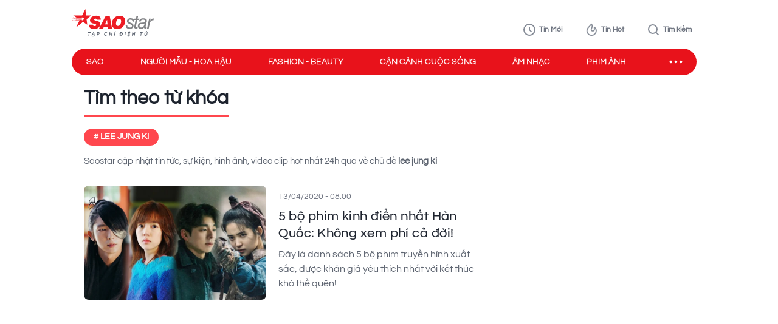

--- FILE ---
content_type: text/html; charset=utf-8
request_url: https://www.google.com/recaptcha/api2/aframe
body_size: 267
content:
<!DOCTYPE HTML><html><head><meta http-equiv="content-type" content="text/html; charset=UTF-8"></head><body><script nonce="hmqJtHf_4t3S2fa6_sfR0g">/** Anti-fraud and anti-abuse applications only. See google.com/recaptcha */ try{var clients={'sodar':'https://pagead2.googlesyndication.com/pagead/sodar?'};window.addEventListener("message",function(a){try{if(a.source===window.parent){var b=JSON.parse(a.data);var c=clients[b['id']];if(c){var d=document.createElement('img');d.src=c+b['params']+'&rc='+(localStorage.getItem("rc::a")?sessionStorage.getItem("rc::b"):"");window.document.body.appendChild(d);sessionStorage.setItem("rc::e",parseInt(sessionStorage.getItem("rc::e")||0)+1);localStorage.setItem("rc::h",'1763055218359');}}}catch(b){}});window.parent.postMessage("_grecaptcha_ready", "*");}catch(b){}</script></body></html>

--- FILE ---
content_type: text/css
request_url: https://statics-pc.saostar.vn/_astro/category-page.B4-KToj7.css
body_size: 1603
content:
.page-tag-title span{font-size:14px;line-height:1.4;color:#fff;display:inline-block;background:var(--brightRed);border-radius:999px;padding:4px 16px;font-weight:600;height:28px}.page-tag-key{font-size:32px;line-height:1.35;font-weight:600}.gap-10{gap:40px}.postCategory:before{content:"";width:1px;height:100%;background:#f0f3f6;position:absolute;right:-19.5px;top:0}.list-post-category .postCategory:last-child:before{display:none}.pb-9{padding-bottom:36px}.mb-9{margin-bottom:36px}.thumb626{width:626px}.top-post-category .post-info .time{order:-1;margin-bottom:16px}.top-post-category .post-description{font-size:18px;line-height:24px;margin-top:16px}.top-post-category .heading{-webkit-line-clamp:3;font-weight:400}.listPost_one .post-info{display:flex;flex-direction:column}.listPost_one .post-info .time{order:-1;margin-bottom:8px}.box-home-hot{-webkit-text-stroke-width:.3px}.box-home-hot .article-pic{box-shadow:-4px 0 4px #00000040}.box-home-hot .article-pic:before{content:"";display:block;position:absolute;width:100%;height:100%;top:0;left:0;background:linear-gradient(179.91deg,#fff0 38.42%,#d9181f99 99.92%);z-index:10;border-radius:8px}.box-home-hot .post-info{margin-top:16px;margin-left:-57px}.box-home-hot .card{border-color:var(--neutral800);padding-left:56px}.box-home-hot .heading{font-weight:400}.homeHotNews:after{content:"";position:absolute;height:140px;left:0;top:0;z-index:-1;background-position:center;background-size:cover;background-repeat:no-repeat}.homeHotNewsList{-webkit-font-smoothing:auto}.lh-1_25{line-height:1.25}.wk-lc-2{-webkit-line-clamp:2}.homeHotNews:nth-child(1):after{width:65px;background-image:var(--iconOne)}.homeHotNews:nth-child(2):after{width:112px;background-image:var(--iconTwo)}.homeHotNews:nth-child(3):after{width:112px;background-image:var(--iconThree)}#category-tinhot .skeleton-img{margin-bottom:12px}.text-stroke-thin{-webkit-text-stroke:.5px}.animated-arrow{display:inline-block;color:#6f7581;font-size:16px;text-decoration:none;position:relative;transition:all .2s}.the-arrow{width:24px;transition:all .2s}.the-arrow.-left{position:absolute;top:50%;left:0}.the-arrow.-left>.shaft{width:0;background-color:#6f7581}.the-arrow>.shaft{background-color:#6f7581;display:block;height:1px;position:relative;transition:all .2s;transition-delay:0;will-change:transform}.the-arrow.-left>.shaft:before{transform:rotate(0)}.the-arrow.-left>.shaft:before,.the-arrow.-left>.shaft:after{width:0;background-color:#6f7581}.the-arrow>.shaft:before{transform-origin:top right}.the-arrow>.shaft:after{transform-origin:bottom right}.the-arrow>.shaft:before,.the-arrow>.shaft:after{background-color:#6f7581;content:"";display:block;height:1px;position:absolute;top:0;right:0;transition:all .2s}.the-arrow.-left>.shaft:after{transform:rotate(0)}.animated-arrow>.main-arrow{display:flex;align-items:center;transition:all .2s}.animated-arrow>.main-arrow>.main-arrow-text{margin:0 12px 0 0;line-height:1}.animated-arrow>.main-arrow>.the-arrow{position:relative}.the-arrow.-right>.shaft{width:24px;transition-delay:.2s}.the-arrow.-right>.shaft:before{transform:rotate(40deg)}.the-arrow.-right>.shaft:before,.the-arrow.-right>.shaft:after{width:8px;transition-delay:.3s;transition:all .5s}.the-arrow.-right>.shaft:after{transform:rotate(-40deg)}.animated-arrow:hover>.the-arrow.-left>.shaft{width:24px;transition-delay:.1s;background-color:#6f7581}.animated-arrow:hover>.the-arrow.-left>.shaft:before{transform:rotate(40deg)}.animated-arrow:hover>.the-arrow.-left>.shaft:before,.animated-arrow:hover>.the-arrow.-left>.shaft:after{width:8px;transition-delay:.1s;background-color:#6f7581}.animated-arrow:hover>.the-arrow.-left>.shaft:after{transform:rotate(-40deg)}.animated-arrow:hover>.main-arrow{transform:translate(36px)}.animated-arrow:hover>.main-arrow>.the-arrow.-right>.shaft{width:0;transform:translate(200%);transition-delay:0}.animated-arrow:hover>.main-arrow>.the-arrow.-right>.shaft:before{transform:rotate(0)}.animated-arrow:hover>.main-arrow>.the-arrow.-right>.shaft:before,.animated-arrow:hover>.main-arrow>.the-arrow.-right>.shaft:after{width:0;transition-delay:0;transition:all .1s}.animated-arrow:hover>.main-arrow>.the-arrow.-right>.shaft:after{transform:rotate(0)}.animated-arrow-reverse{margin-right:100px}.animated-arrow.animated-arrow-reverse>.main-arrow>.main-arrow-text{margin:0 0 0 12px!important}.animated-arrow.animated-arrow-reverse:hover>.main-arrow>.the-arrow.-right>.shaft{width:0px;transform:translate(0);transition-delay:.1s;background-color:#6f7581}.animated-arrow.animated-arrow-reverse:hover>.main-arrow>.the-arrow.-right>.shaft:before{transform:rotate(40deg)}.animated-arrow.animated-arrow-reverse:hover>.main-arrow>.the-arrow.-right>.shaft:before,.animated-arrow.animated-arrow-reverse:hover>.main-arrow>.the-arrow.-right>.shaft:after{width:0px;transition-delay:.1s}.animated-arrow.animated-arrow-reverse:hover>.main-arrow>.the-arrow.-right>.shaft:after{transform:rotate(-40deg)}.animated-arrow.animated-arrow-reverse:hover>.the-arrow.-left>.shaft{width:24px;transform:translate(-50%);transition-delay:.1s}.animated-arrow.animated-arrow-reverse:hover>.the-arrow.-left>.shaft:before,.animated-arrow.animated-arrow-reverse:hover>.the-arrow.-left>.shaft:after{width:8px;transition-delay:.1s}.animated-arrow.animated-arrow-reverse:hover>.main-arrow{transform:translate(-48px)}.animated-arrow.animated-arrow-reverse .the-arrow>.shaft:after{transform-origin:bottom left}.animated-arrow.animated-arrow-reverse .the-arrow>.shaft:before{transform-origin:top left}.animated-arrow.animated-arrow-reverse .the-arrow>.shaft:before,.animated-arrow.animated-arrow-reverse .the-arrow>.shaft:after{right:auto}.animated-arrow.animated-arrow-reverse .the-arrow.-left{right:0;left:auto}.h--80{height:80px}.list-post-category .card{cursor:pointer}.list-post-category .post-info{display:flex;flex-direction:column;padding:20px 32px 24px;border:1px solid #e0e0e0;border-top:0px;margin-top:0!important;border-radius:0 0 8px 8px}.list-post-category .post-info .time{order:-1;line-height:1}.list-post-category .article-pic{border-radius:0}.hoverSeemore.card:hover .animated-arrow>.the-arrow.-left>.shaft{width:24px;transition-delay:.1s;background-color:#92979e}.hoverSeemore.card:hover .animated-arrow>.the-arrow.-left>.shaft:before{transform:rotate(40deg)}.hoverSeemore.card:hover .animated-arrow>.the-arrow.-left>.shaft:before,.hoverSeemore.card:hover .animated-arrow>.the-arrow.-left>.shaft:after{width:8px;transition-delay:.1s;background-color:#92979e}.hoverSeemore.card:hover .animated-arrow>.the-arrow.-left>.shaft:after{transform:rotate(-40deg)}.hoverSeemore.card:hover .animated-arrow>.main-arrow{transform:translate(36px)}.hoverSeemore.card:hover .animated-arrow>.main-arrow>.the-arrow.-right>.shaft{width:0;transform:translate(200%);transition-delay:0}.hoverSeemore.card:hover .animated-arrow>.main-arrow>.the-arrow.-right>.shaft:before{transform:rotate(0)}.hoverSeemore.card:hover .animated-arrow>.main-arrow>.the-arrow.-right>.shaft:before,.hoverSeemore.card:hover .animated-arrow>.main-arrow>.the-arrow.-right>.shaft:after{width:0;transition-delay:0;transition:all .1s}.hoverSeemore.card:hover .animated-arrow>.main-arrow>.the-arrow.-right>.shaft:after{transform:rotate(0)}.hoverSeemore.card{cursor:pointer}.top-post-category .heading{-webkit-text-stroke:1px;letter-spacing:.01em;line-height:1.25}.mb-15{margin-bottom:60px}.pb-15{padding-bottom:60px}.top-post-category .animated-arrow{margin-top:24px}


--- FILE ---
content_type: text/css
request_url: https://statics-pc.saostar.vn/_astro/custom.B2BZMKks.css
body_size: 11236
content:
body{color:var(--mainDark);font-size:14px;-webkit-font-smoothing:antialiased}.default-page-width{width:1180px;padding-left:20px;padding-right:20px}.default-page-width-offset{width:1140px;padding-left:20px;padding-right:20px}.podcast-container-width{width:1000px}.container{width:1350px;padding:0 25px}.default-page-width-1140{width:1140px}.default-page-width-1110{width:1110px}.default-page-width-header{width:1180px}section:not(.none-side-spacing){margin-left:20px;margin-right:20px}.card-heading-type1{cursor:pointer;font-weight:600;font-size:14px;line-height:1.4}.button-special{background:linear-gradient(84.86deg,#ff5454 -6.36%,#fed938 85.68%)}.button-special:hover{background:linear-gradient(84.86deg,#ff7d1f -6.36%,#e30912 85.68%)}.left-section-side{width:calc(100% - 330px);margin-right:30px}.mr--28{margin-right:30px}.thumb298{width:298px}.thumb250{width:250px}.thumb200{width:200px}.thumb80{width:80px}#top-posts article{margin-right:32px}#top-posts article:last-child{margin-right:0}#top-posts article .post-info{margin-top:16px}.sub-top-posts article{flex:1;margin-right:16px}.sub-top-posts article:last-child{margin-right:0}.listPost_one article .post-info{margin-left:20px}.listPost_one .aspect-hori{align-self:flex-start}.top-post-right article:first-child{margin-bottom:32px}.listpost_two article{margin-right:20px}.listpost_two article:last-child{margin-right:0}.listVideo_short article{margin-right:20px}.listVideo_short article:last-child{margin-right:0}.podcast-header{display:flex;width:100%;justify-content:center}.back-home{top:50%;transform:translateY(-50%)}.podcast-page{line-height:1.35}.page-header{background:linear-gradient(0deg,#ffffff8a,#ffffff8a),linear-gradient(180deg,#341d650a,#1023d303),radial-gradient(94.51% 124.88% at 94.32% 94.43%,#6fe5ffc7 0,#80d9ffc7 46.52%,#41c6ff00),linear-gradient(20.49deg,#f38b99 -1.57%,#ffcbcd 75.94%);padding:48px 30px;min-height:431px}.page-header .page-header-des{font-size:14px;padding-right:50px}.page-header .page-header-title{font-size:14px;font-weight:600}.header-listen-list{display:flex}.header-listen-list img{margin-right:8px}.listPost_five{flex-direction:unset!important;flex-wrap:wrap;justify-content:space-between}.listPost_five .card{width:48%}.listPost_five .card:hover .icon-headphones{background-color:#eb0008}.listPost_five .card:hover .icon-headphones img{filter:brightness(0) invert(1)}.listPost_five .post-info{margin-left:15px;display:flex;flex-direction:column;width:100%}.listPost_five .category-url{order:0;margin-bottom:0!important}.listPost_five .time{order:0;font-size:12px;line-height:24px;margin-top:0}.listPost_five .heading{order:1}.listPost_five .article-pic:after{padding-top:100%!important}.icon-headphones{width:36px;height:36px;border-radius:999px}.secListPod{padding-bottom:25px;margin-bottom:20px}.secListPodCate .sec-title{text-transform:uppercase;font-weight:600;font-size:24px;margin-bottom:25px}.btnLoadMore{font-size:20px;padding:16px;cursor:pointer;min-width:220px;border:unset;background-color:#e8121b;color:#fff;outline:unset;border-radius:999px;margin-left:auto;margin-right:auto;display:block}.btnLoadMore:hover{background-color:#1d232e;color:#fff;transition:all .5s;box-shadow:0 1px 3px #0000001a,0 1px 2px -1px #0000001a}.podcast-header-shadow{box-shadow:0 .125rem .25rem #00000013!important}.listPost_one .thumbnails-1x1-stream-desktop .videoCube.thumbnail_start .thumbBlock_holder{width:250px!important}@media screen and (max-device-width: 1366px){.thumb262,.card-262,.thumb272,.thumb298{width:200px!important}.thumb278{width:unset!important}.thumb360{width:100%!important}.default-page-width-offset{width:calc(100% - 40px)}#sub-nav-extends{width:calc(100% - 82px)}.mr--28{margin-right:28px}.editor-type-normal .marquee span{width:calc(50% + -0px)!important;margin-right:20px}.scrollbar-small::-webkit-scrollbar-track{margin:0 320px!important}}@media only screen and (min-width: 1200px) and (max-width: 1366px){.box-dungbolo{min-height:350px!important}}@media screen and (max-width: 1025px){.box-dungbolo{min-height:320px!important}}@media (max-width: 1200px){.default-page-width{width:calc(100% - 40px)}.default-page-width-header{width:100%}.w--1110{width:calc(100% - 82px)!important;flex-wrap:nowrap!important}}@media only screen and (min-device-width: 600px) and (max-device-width: 1023px) and (orientation: portrait){.breadcrumb{margin:16px 0!important;padding:0 20px}.default-header{padding-right:0;padding-left:0}.default-header .tags-header{overflow-x:scroll;margin-left:8px!important}.tags-header a,.tags-header img{flex-shrink:0}.default-header>div>a:nth-child(2){margin-left:10px;margin-right:10px}.block-category{grid-template-columns:repeat(1,minmax(0,1fr))!important}.thumb300{width:200px}.block-category .block-category-item{padding-top:20px;padding-bottom:24px}.block-category .block-category-item:first-child{padding-top:0!important}.block-category .divided-line{display:none}.sticky-nav .main-nav{border-radius:0!important}.box-dungbolo{min-height:350px!important}.block-category-item{border-bottom:4px solid rgb(229,231,235);padding-bottom:20px;width:100%}.block-category-item:last-child{border-bottom:none}.block-category-item .skeleton-post:first-child .skeleton-img{margin-bottom:20px}.default-page-width-offset,.default-page-width-1110{width:100%}.thumb650,.thumb780{width:100%!important}.thumb900{width:400px!important}}@media (max-width: 768px){.w--1110{flex-wrap:wrap!important;justify-content:space-between!important;row-gap:12px;margin:0!important}.dialog_search .wraper-modal{width:80%!important;padding:0 20px}.thumb278,.editor-type-special .art-footer,.editor-type-special .art-tag{width:100%!important}.editor-type-special .art-content,.editor-type-special .art-content p,.editor-type-special .art-content figure.media,.editor-type-special .art-content figure.image-style-side,.image:not(.image-style-side):not(.image-style-align-right):not(.image-style-align-left){width:100%!important}.editor-type-special .art-content p{padding:0 10px}.editor-type-mini .art-author,.editor-type-mini .art-sapo,.editor-type-mini .art-copy,.editor-type-mini .art-tag,.editor-type-mini .divided{width:100%!important}}.md-overflow-x-scroll{overflow-x:scroll}@media (min-width: 1200px){footer{padding:0 20px}}@media only screen and (min-device-width: 600px) and (max-device-width: 1023px) and (orientation: portrait){.sticky-nav #subNav>#sub-nav-extends{width:100%}#sub-nav-extends{margin:0!important}#sub-nav-extends ul{gap:15px!important}.sticky-nav #subNav>#sub-nav-extends a span{white-space:wrap}.sticky-nav{width:100%!important;padding:0!important;margin:0!important}.sticky-nav .default-page-width{width:100%!important;padding:0!important}.sticky-nav .default-page-width .rounded-full{border-radius:0!important;gap:8px!important}html{width:100%!important}.nav-sticky__item,.nav-sticky__item_box{min-width:unset;width:calc((100% - 30px) / 3)}.nav-sticky__item_contact{flex-wrap:wrap;min-width:unset;width:calc((100% - 30px) / 3)}.nav-sticky__item_contact .nav-sticky__item_title{width:100%}.md-overflow-x-scroll{overflow:scroll!important;margin-right:10px}#top-posts{flex-wrap:wrap}.sub-top-posts{flex-wrap:wrap!important}.sub-top-posts article{flex-basis:45%!important}.side-ad-300,.w--300{display:none}.left-section-side{width:100%!important}}img.lazy:not([src]){visibility:hidden}footer{background:#1d232e;border-top:4px solid #ED1C24;margin-top:40px;width:100%;color:#fff;min-height:318px;padding:20px 16px}.footer-content{margin:40px auto 0;display:flex;justify-content:space-between;border-bottom:1px solid #A7B0C0;padding-bottom:16px}.footer-center{margin:16px auto 0;padding-bottom:16px;display:flex;flex-wrap:wrap;justify-content:space-between}.footer-icon{display:flex;align-items:center}.footer-left{width:30%}.footer-right{flex:1;margin-left:40px}.footer-group{padding-top:20px;padding-bottom:20px;border-top:1px solid #A7B0C0;border-bottom:1px solid #A7B0C0}.footer-navlist{display:grid;grid-template-columns:repeat(4,minmax(0,1fr))}.footer-navlist a{font-size:14px;line-height:1.5;margin-bottom:24px}.footer-navlist a:hover{color:var(--mainRed)}.footer-center-left{width:30%}.footer-center-right{flex:1;display:grid;grid-template-columns:repeat(3,minmax(0,1fr));margin-left:40px}.tag-item{font-size:10px;line-height:1.7;padding:0 8px;border-radius:999px;text-transform:uppercase;border:1px solid #D4D7DE}.tag-item:hover{background:#ed1c24;color:#fff;border:1px solid #ED1C24}.tag-item .color-red{color:#ed1c24}.tag-item:hover .color-red{color:#fff}body{color:#1d232e;font-family:Questrial}.flex-column{display:flex;flex-direction:column}.flex-roww{display:flex;flex-direction:row}.flex-center{display:flex;justify-content:center;align-items:center}.justify-start{justify-content:flex-start}.heading{display:-webkit-box!important;text-overflow:ellipsis;font-weight:400;cursor:pointer;overflow:hidden;display:-webkit-box;-webkit-box-orient:vertical;-webkit-line-clamp:3;line-height:1.3;-webkit-text-stroke:.2px;letter-spacing:.02em}.heading:hover{color:#ed1c24}.sticky-nav{position:sticky;z-index:100;margin:0 auto;height:44px}.sticky-nav .main-nav{display:flex;justify-content:space-between;align-items:center;padding-left:24px;background:#e8121b;border-radius:999px;position:relative;z-index:100}.sticky-nav .navItem-bars{color:#fff;cursor:pointer;padding-right:20px}.sticky-nav.sticky-active{background-color:#fff!important;border-bottom:1px solid #E8EBF1;height:55px;top:0;box-shadow:0 1px 2px #0000000d}.sticky-nav.sticky-active .nav-list a:hover{color:var(--mainRed)}.mx-6{margin-left:24px;margin-right:24px}.sticky-nav.sticky-active .main-nav{background:#fff!important;padding-left:0;position:relative;z-index:100;height:100%}.sticky-nav.sticky-active .navItem-bars{padding-right:0}.sticky-nav .nav-list{display:flex;align-items:center;width:100%;color:#fff;font-size:14px;line-height:1.4;text-transform:uppercase;height:44px;margin-right:12px}.sticky-active .menu-logo{margin-right:26px}.sticky-active .navItem-bars{padding-top:3px}.sticky-nav.sticky-active .nav-list a.active{color:var(--mainRed)}.sticky-nav.sticky-active .nav-list a{margin-right:44px;padding-top:5px;color:var(--brightDark)}.sticky-nav .nav-list a{position:relative;line-height:1.4;-webkit-text-stroke:.3px;margin-right:60px;white-space:nowrap;font-family:Questrial,Adjusted Arial Fallback;font-size:14px}.nav-sticky__item{margin-bottom:40px;min-width:25%;padding-right:24px;display:flex;justify-content:start!important;-webkit-text-stroke:.3px}.nav-sticky__item_title{white-space:nowrap;font-size:14px;line-height:1;color:#4a4e56;font-weight:400;letter-spacing:-.01em}.nav-sticky__item_title:hover{color:var(--mainRed)}.sticky-nav label[for=toggleNavSubInp]{cursor:pointer}.sticky-nav #subNav,.sticky-nav #toggleNavSubInp,.sticky-nav #closeSubNav{display:none}.sticky-active.sticky-nav:has(#toggleNavSubInp:checked) #subNav{margin-top:0;padding-top:0}.sticky-nav:has(#toggleNavSubInp:checked) #subNav{display:block;padding-bottom:0!important;padding-top:20px;background-color:#fff;margin-top:-22px;border:1px solid #e4e6ed;border-bottom-left-radius:16px;border-bottom-right-radius:16px;backdrop-filter:blur(64px);box-shadow:0 4px 8px #00000026}.sticky-nav:has(#toggleNavSubInp:checked) #closeSubNav{display:block}.sticky-nav:has(#toggleNavSubInp:checked) #openSubNav{display:none}.sticky-active .cate-name{color:#5d6470!important}.sticky-active .cate-name:hover,.sticky-active .active .cate-name{color:var(--mainRed)!important}.sticky-nav #icon-sao-nav{visibility:hidden;width:0px;height:38px;transition:width .1s linear}.sticky-nav #icon-sao-nav img{width:0px;height:38px}.sticky-nav.sticky-active #icon-sao-nav{visibility:visible;width:113px;transition:width .1s linear;flex-shrink:0}.sticky-nav.sticky-active #icon-sao-nav img{width:113px;height:38px;transition:width .1s linear}.sticky-nav #subNav #sub-nav-extends{padding-top:36px;margin:0 auto}.sticky-active .icon-home{display:none!important}.sticky-active #subNav:before{visibility:hidden}.sticky-active .icon-ellips path:not(:first-child){stroke:#5d6470}.sticky-active .icon-x path:not(:first-child){stroke:#5d6470}.nav-sticky__item_box{justify-content:start;min-width:24%}.w--1110{width:1110px}.hide-scrollbar::-webkit-scrollbar{display:none}.hide-scrollbar{scrollbar-width:none;-ms-overflow-style:none}.top-posts{display:flex;flex:1;padding-bottom:20px;position:relative;margin-right:28px}.top-posts>article{width:65.7%;margin-right:24px}.top-posts>div{width:calc(34.3% - 1.5rem)}.box-dungbolo{min-height:380px;border-color:var(--mainRed);border-top-width:10px;border-radius:0 0 16px 16px}.thumb276{width:276px}.thumb272{width:272px}.thumb262{width:262px}.thumb260{width:260px}.thumb278{width:278px}.thumb230{width:230px}.thumb150{width:150px}.thumb125{width:125px}.thumb142{width:142px}.thumb226{width:226px}.thumb348{width:348px}.thumb360{width:360px}.thumb784{width:784px}.thumb160{width:160px}.thumb300{width:300px}.thumb368{width:368px}.card-262{width:262px}.card-348{width:348px}.thumbnail-65{width:65%}.card-20{width:20%}.thumb110{width:110px}.thumb216{width:216px}.aspect-hori,.aspect-verti{height:auto;position:relative}.aspect-hori:after{content:"";display:block;padding-top:62.5%}.aspect-verti:after{content:"";display:block;padding-top:160%}.aspect-verti picture,.aspect-hori picture{display:inline-block;width:100%;height:100%;position:absolute;top:0;left:0}.aspect-verti picture img,.aspect-hori picture img{width:100%;height:100%!important;object-fit:cover}.post-description{line-height:1.5;color:#5d6470;margin-top:8px;font-size:16px}.time{color:#6f7481;margin-top:8px;display:inline-block}.iconPlay{position:absolute;bottom:8px;left:8px;z-index:10}.iconPlay:before{content:"";display:block;width:30px;height:30px;background-size:cover}.article-pic{position:relative;border-radius:8px;flex-shrink:0;display:block}.category-url{font-weight:400;color:#5d6470;margin-bottom:8px;margin-top:8px;padding-right:8px;display:inline-block;font-family:Questrial}.auto-rows-290{grid-auto-rows:290px}.category-url:hover{color:#ed1c24}.border-mainRed{border-color:var(--mainRed)}.min-w-25{min-width:25%}.btnWatchMore{display:flex;justify-content:center;align-items:center;font-weight:600;background-color:#fff;height:40px;padding:10px 16px;flex-direction:row-reverse;border-radius:4px}.btnWatchMore:hover{background-color:#ff474e;color:#fff}.btnWatchMore:hover svg path{stroke:#fff}.h--36{height:36px}.side-ad-300,.side--300{width:300px}.h--44{height:44px}.h--40{height:40px}@media screen and (max-width: 1024px){.thumb260{width:unset!important}#box-focus-new{margin-left:auto!important;margin-right:auto!important}.dialog-listTags{flex-direction:column;align-items:center}.dialog-listTags .contact-us{margin:0 auto}.dialog_search .trending-modal-tags{justify-content:center}.editor-type-normal #data-homes-saotv{min-height:370px}.nav-sticky__item_contact{width:25%}.thumb900{width:540px!important}}@media (max-width: 1023px){.h--40{height:unset;min-height:40px}}@media (max-width: 768px){.gap-md-10{gap:10px}}.breadcrumb-icon{width:30px;height:30px}.absolute-x-center{position:absolute;left:50%;transform:translate(-50%)}.dialog_search{width:100%;height:100vh;position:fixed;inset:0;background:#fff;z-index:-1;opacity:0;visibility:hidden;display:none}.dialog_search.active{opacity:1;visibility:visible;z-index:1000;display:block}.dialog_search .wraper-modal{margin:0 auto;display:flex;align-items:center;justify-content:center;flex-direction:column;width:calc(60% + 34px);height:100%}.dialog_search #search-input{width:100%;font-size:24px;line-height:1.35;margin-top:35px;padding-bottom:15px}.dialog_search #search-input:focus{outline:none}.dialog_search .btnCloseModal{display:none}.dialog_search .trending-modal-tags{display:flex;align-items:center;flex-wrap:wrap;row-gap:8px}.dialog-listTags{flex-wrap:wrap;row-gap:20px}.dialog_search .modal-trending-tag-item{font-size:12px;color:#737373;padding:5px 10px 4px;border-radius:999px;border:1px solid #92979e;margin-left:5px}.dialog_search .modal-trending-tag-item:hover{color:#fff;background-color:#e8121b}.dialog_search .contact-us{color:#1d232e;line-height:1.35}.dialog_search .logo-sao-search{margin-bottom:35px}.dialog_search .btnCloseModal{display:block!important;cursor:pointer;position:absolute;top:0;right:0}.dialog_search .btnCloseModal:hover svg path{fill:#e8121b}.tag-hover .color-red{color:#ed1c24}.tag-hover:hover .color-red{color:#fff}.breadcrumb-tag:hover{border-width:1px;border-style:solid}.marquee{height:30px;width:100%;overflow:hidden;box-sizing:border-box;position:relative}.marquee span{float:right;width:calc(50% - 20px);display:flex;justify-content:space-between;margin-right:20px}.editor-type-normal .marquee span{margin-right:54px;width:calc(50% - 54px)}.marquee--inner{display:block;width:200%;position:absolute;animation:marquee 5s linear infinite}.marquee--inner:hover{animation-play-state:paused}@keyframes marquee{0%{-moz-transform:translateX(-50%);-webkit-transform:translateX(-50%);transform:translate(-50%)}to{-moz-transform:translateX(0%);-webkit-transform:translateX(0%);transform:translate(0)}}.orb{width:120px;height:30px;background-size:contain;background-repeat:no-repeat;display:inline-block;float:right;transition:all .2s ease-out}.orb{background-image:url(/static/icons/logoSaoTvMarquee.svg)}.orb:hover{cursor:pointer}#box-focus-new .listPost article{transition:box-shadow .2s ease}#box-focus-new .listPost article:hover{box-shadow:0 2px 8px #52536980}#box-focus-new .btnFocusNew{display:flex;align-items:center;background-color:#fff;border-radius:6px}#box-focus-new .btnFocusNew:hover{background-color:#ff474e!important;color:#fff!important}#box-focus-new .btnFocusNew:hover svg path{stroke:#fff}#box-focus-new .listPost{display:flex;flex-wrap:wrap}#box-focus-new .listPost article{margin-right:20px;margin-bottom:20px}#box-focus-new .listPost article:nth-child(4n+4){margin-right:0}#box-focus-new .listPost article .post-info{margin-top:0}#box-focus-new .listPost a{z-index:10}#box-focus-new .listPost-item{width:calc((100% - 60px)/4);border-radius:10px;position:relative}#box-focus-new .listPost-item picture:after{content:"";width:100%;height:100%;position:absolute;top:0;left:0;border-radius:12px;background:linear-gradient(180deg,transparent 53%,rgba(0,0,0,.7) 93.5%)}#box-focus-new .posts-heading{position:absolute;bottom:16px;padding-left:12px;padding-right:12px;z-index:10;color:#fff}#box-focus-new .posts-heading:hover{color:var(--mainRed)}.btnCopy{border-radius:4px;padding:4px 8px;cursor:pointer;background:#e8ebf1}.btnCopy:hover{background:#5d6470!important}.btnCopy:hover svg path{stroke:#fff}.btnCopy:hover .btnCopy-text{color:#fff}.btnCopt-active .btnCopy{background:#5d6470!important}.btnCopt-active .btnCopy-text{color:#fff}.btnCopt-active{background:#5d6470!important;color:#fff}.btnCopt-active svg path{stroke:#fff}.pagination a:hover{font-weight:600}.pagination a:hover img{filter:brightness(0) saturate(100%) invert(37%) sepia(2%) saturate(3161%) hue-rotate(181deg) brightness(100%) contrast(88%)}#tin-moi-container .top-posts{display:flex;flex:1;padding-bottom:20px}#tin-moi-container .top-posts .left-top-posts{width:65.7%;margin-right:24px}#tin-moi-container .top-posts .left-top-posts article:first-child .post-info{position:relative;background:#fff;width:94%;left:50%;top:0;transform:translate(-50%,-30px);border-radius:12px;padding:24px 24px 12px;display:flex;flex-direction:column}#tin-moi-container .top-posts>.right-top-posts{display:flex;flex-direction:column;flex:1}#tin-hot-container .top-posts{display:flex;flex:1;padding-bottom:20px}#tin-hot-container .top-posts>article{width:65.7%}#tin-hot-container .top-posts>div{width:calc(34.3% - 1.5rem)}#tin-hot-container .top-posts .right-top-posts:before{content:"";position:absolute;width:1px;height:100%;background:#e0e0e0;top:0;right:-15px}#tin-hot-container .top-posts .right-top-posts article:first-child{position:relative}#tin-hot-container .top-posts .right-top-posts article:first-child:before{content:"";position:absolute;width:100%;height:1px;background:#e0e0e0;left:0;bottom:-16px}.article-header{position:sticky;top:-1px;background-color:#fff;z-index:20;height:60px;display:flex;align-items:center}.banner-articleMini:after{content:"";display:block;padding-top:40%}picture img{opacity:0}picture img{-webkit-transition:opacity .5s linear .2s;-moz-transition:opacity .5s linear .2s;-ms-transition:opacity .5s linear .2s;-o-transition:opacity .5s linear .2s;transition:opacity .5s linear .2s;opacity:1}#findByKey span{position:relative}#findByKey span:after{position:absolute;display:block;content:"";left:0;bottom:-15px;width:100%;height:4px;background-color:#ff474e}#video-page-container #list-video-post article{margin-right:32px;margin-bottom:16px;width:calc((100% - 96px)/4)}#video-page-container #list-video-post article:nth-child(4n+4){margin-right:0}#video-page-container .btnLoadMore{font-size:20px;font-weight:600;margin-top:20px;background-color:#e0e0e0;color:#1d232e;border-radius:10px;text-align:center;padding:20px;width:100%}#video-page-container .btnLoadMore:hover{background-color:#ff474e;color:#fff}.pageVideo_itemver{width:calc((100% - 80px)/5)}.swiper-container .post-special .post-info{padding-left:16px;padding-right:16px}.page-tag-title span{font-size:14px;line-height:1.4;color:#fff;display:inline-block;background:var(--brightRed);border-radius:999px;padding:4px 16px;font-weight:600;height:28px}.page-tag-key{font-size:32px;line-height:1.35;font-weight:600}#section-special{min-height:460px}.nav-sticky__item_box:not(.nav-sticky__item){padding-bottom:40px}.nav-sticky__item_contact{padding-bottom:40px}.border-dotted{border-style:dotted}.border-gray{border-color:#a7b0c0}.btnWatchMore img.active,.btnSocialIcon img.active{display:block}.btnWatchMore:hover img.active,.btnSocialIcon:hover img.active,.btnWatchMore img.hover,.btnSocialIcon img.hover{display:none}.btnWatchMore:hover img.hover,.btnSocialIcon:hover img.hover{display:block}@media screen and (max-width: 900px){.md-none{display:none}}.max-w-left{max-width:calc(100% - 328px);margin-right:28px}.thumb750{width:750px}@media screen and (max-width: 1023px){.max-w-left{max-width:100%!important}.template-1,.template-2,.category-template-3{gap:20px}.list-post-category-template{column-gap:20px;width:calc((100% - 20px)/2)}.category-template-4{gap:20px}.thumb262-category{width:100%!important}.thumb750{width:100%}.category-template-3 article:first-child:before{left:-10px!important}.category-template-3 article:first-child:after{right:-10px!important}}.react-player-container video{max-height:100%!important}#subNavList{min-height:172px;width:100%}#subNavList a{margin-bottom:24px;min-width:25%;justify-content:start!important;display:flex;align-items:center}#subNavList a:hover{color:var(--mainRed)}#subNavList span{white-space:nowrap;font-size:12px;line-height:1;line-height:15px;font-weight:600;text-transform:uppercase;color:#4a4e56}#subNavList span:hover{color:var(--mainRed)}.spin-loading{width:100%;height:100%;position:relative;display:flex;align-items:center;justify-content:center}.spin-loading span{width:40px;height:40px;transform:translate(-50%,-50%);z-index:1;border:5px solid rgba(0,0,0,.1);border-top:5px solid #ED1C24;border-radius:50%;animation:spin 1s linear infinite;display:block}@keyframes spin{0%{transform:rotate(0)}to{transform:rotate(360deg)}}.skeleton-post{width:100%}.block-category-item .skeleton-img{margin-right:20px}.block-category-item .skeleton-post .skeleton-img{margin-bottom:20px}.skeleton-img{position:relative}.skeleton-img:before{content:"";padding-bottom:62.5%;display:block}.skeleton-heading{height:18px;width:100%;margin-bottom:10px}.skeleton-category{height:14px;width:200px}.skeleton-special{display:flex}.skeleton-special .skeleton-post{width:calc((100% - 60px) / 3);margin-right:30px}.skeleton-special.skeleton-social{overflow:hidden;overflow-y:scroll}.skeleton-special.skeleton-social .skeleton-post{min-width:275px}.skeleton-special .skeleton-post:last-child{margin-right:0}.skeleton-special .skeleton-post .skeleton-img{margin-bottom:20px}#data-article-normal .skeleton-special .skeleton-post{width:calc((100% - 40px)/2);margin-right:20px}#art-related-posts .skeleton-special .skeleton-post{width:calc((100% - 20px)/2);margin-right:20px}#art-related-posts .skeleton-special .skeleton-post:last-child{margin-right:0}#data-article-normal .skeleton-special .skeleton-post:last-child{margin-right:0}#data-homes-social .skeleton-special{overflow-x:scroll;overflow:hidden}#data-homes-social .skeleton-special::-webkit-scrollbar{display:none}.bg-white{background-color:#fff}.skeleton-player .skeleton-img{width:100%}.skeleton-player .skeleton-img:after{content:"";padding-bottom:56.25%;display:block}.skeleton{position:relative;overflow:hidden;background:#eee;border-radius:5px;display:block}.skeleton:after{content:"";position:absolute;inset:0;transform:translate(-100%);background-image:linear-gradient(90deg,#ececec 8%,#f5f5f5 18%,#ececec 33%);animation:shine 2s infinite}.skeleton-focus{display:flex;flex-wrap:wrap}.skeleton-focus .skeleton-post{width:calc((100% - 60px)/4);margin-right:20px;margin-bottom:20px}.skeleton-focus .skeleton-post:nth-child(4n+4){margin-right:0}.skeleton-focus .skeleton-img{position:relative}.skeleton-focus .skeleton-img:before{content:"";display:block;padding-bottom:160%}@keyframes shine{to{transform:translate(100%)}}.w--800{width:800px}.thumb650{width:650px}.thumb900{width:900px}.heading.heading-bold{font-weight:700!important}.background-center{background-repeat:no-repeat;background-size:cover;background-position:center}@media screen and (max-width: 1280px){.container{width:100%;padding:0 16px}}.category_list{display:flex;flex-wrap:wrap;justify-content:space-between}.category_title{margin-bottom:36px;font-size:40px;line-height:50px;padding-bottom:8px;border-bottom:1px solid #5D6470}.category_item{margin-top:48px}.wcate-50{width:calc(50% - 12px)}.inline-block{display:inline-block}.template-1{display:grid;grid-template-columns:repeat(4,minmax(0,1fr));gap:26px}.template-1 article{position:relative}.template-1 article:before{content:"";position:absolute;width:1px;height:100%;top:0;right:-12.5px;background-color:#e0e0e0}.template-1 article:last-child:before{display:none}.template-2{display:grid;grid-template-columns:repeat(2,minmax(0,1fr));gap:26px}.template-2 article{position:relative}.template-2 article:before{content:"";position:absolute;top:0;right:-12.5px;width:1px;height:100%;background:#e0e0e0}.template-2.last article:last-child:before{display:none}.category-template-3 article:first-child{flex-basis:69.7%;display:flex;flex-direction:column-reverse;align-self:flex-start;position:relative}.category-template-3 article:nth-child(2){order:-1}.category-template-3 article:first-child:before{content:"";position:absolute;top:0;left:-16px;width:1px;height:100%;background:#e0e0e0}.category-template-3 article:first-child:after{content:"";position:absolute;top:0;right:-16px;width:1px;height:100%;background:#e0e0e0}.category-template-3 article{gap:0;flex-basis:27.4%}.category-template-3 article:first-child .post-info{padding-top:0;margin-bottom:16px}.category-template-3 article .post-info{padding-top:10px}.category-template-3 article:first-child .post-info .heading{font-weight:700;padding-right:0!important;line-height:1.3}.category-template-3 article:first-child .post-info .post-description{color:var(--neutral400)}.category-template-3 article:not(:first-child) .post-info .heading{font-size:20px;line-height:1.35}.category-template-4{gap:30px;position:relative}.category-template-4 .main-post{gap:0;width:calc((100% - 30px)/2);position:relative;align-self:flex-start;flex-shrink:0}.category-template-4 .main-post .post-info{position:relative;background:#fff;width:94%;left:50%;top:0;transform:translate(-50%,-30px);border-radius:12px;padding:24px;display:flex;flex-direction:column}.category-template-4 .main-post .post-info .post-description{overflow:hidden;display:-webkit-box;-webkit-box-orient:vertical;-webkit-line-clamp:3}.category-template-4 .main-post .post-info .post-group{order:1}.category-template-4 .main-post .post-info .heading{font-weight:700}.category-template-4 .list-post-category-template{column-gap:32px;row-gap:49px;width:calc((100% - 30px)/2);display:grid;grid-template-columns:repeat(2,1fr);position:relative}.category-template-4 .list-post-category-template article{gap:0;padding-top:0;padding-bottom:0;order:2;position:relative}.category-template-4 .list-post-category-template article:nth-child(1):after,.category-template-4 .list-post-category-template article:nth-child(2):after{content:"";width:100%;height:1px;background-color:#e0e0e0;position:absolute;bottom:-24.5px;left:0}.category-template-4 .list-post-category-template article .post-info{gap:0;padding-top:10px}.category-template-4 .list-post-category-template article .post-info .heading{font-size:16px;line-height:1.375}.category-template-4 .list-post-category-template:before{content:"";position:absolute;left:50%;top:0;transform:translate(-50%);width:1px;height:100%;background-color:#e0e0e0}.thumb262-category{width:262px}.top-post-banner .article-pic{align-self:flex-start}.category-template-4:before{content:"";position:absolute;width:1px;height:100%;background-color:#e0e0e0;top:0;left:50%;transform:translate(-50%)}.category-template-5{display:flex;gap:50px;position:relative}.category-template-5 article{flex:1}.category-template-5:before{content:"";position:absolute;width:1px;height:100%;background:#e0e0e0;top:0;left:50%;transform:translate(-50%)}.category-template-5 .post-info{display:flex;flex-direction:column}.category-template-5 .post-group{order:1}.category-template-5 .post-description{overflow:hidden;display:-webkit-box;-webkit-box-orient:vertical;-webkit-line-clamp:3}.scrollbar-small::-webkit-scrollbar{height:6px;background-color:transparent}.scrollbar-small::-webkit-scrollbar-track{background-color:#fff;margin:0 380px;border-radius:10px}.scrollbar-small::-webkit-scrollbar-thumb{background-color:#ff474e;border-radius:10px}.hidden{display:none!important}.box-swiper-noworking{display:grid;grid-template-columns:repeat(3,minmax(0,1fr));gap:20px}.bg-neutral-100{background:var(--neutral100)}.cursor-pointer{cursor:pointer}.text-\[\#5d6470\]{color:#5d6470}.skipad-btn{background-image:url("data:image/svg+xml,%3Csvg width='114' height='36' viewBox='0 0 114 36' fill='none' xmlns='http://www.w3.org/2000/svg'%3E%3Crect width='114' height='36' fill='%231D232E'/%3E%3Cpath d='M22.9728 15.9929H24.4543C24.4096 14.3622 22.9678 13.179 20.8997 13.179C18.8563 13.179 17.2903 14.3473 17.2903 16.1023C17.2903 17.5192 18.3045 18.3494 19.9401 18.7919L21.1433 19.12C22.232 19.4084 23.0722 19.7663 23.0722 20.6712C23.0722 21.6655 22.1227 22.3217 20.8151 22.3217C19.6319 22.3217 18.6475 21.7947 18.558 20.6861H17.0168C17.1163 22.5305 18.5431 23.669 20.8251 23.669C23.2164 23.669 24.5936 22.4112 24.5936 20.6861C24.5936 18.8516 22.9579 18.1406 21.6653 17.8224L20.671 17.5639C19.8755 17.3601 18.8166 16.9872 18.8215 16.0128C18.8215 15.1477 19.612 14.5064 20.8649 14.5064C22.0332 14.5064 22.8634 15.0533 22.9728 15.9929ZM26.03 23.5H27.5165V20.7905L28.2573 20.0497L30.8524 23.5H32.677L29.3759 19.1399L32.4682 15.8636H30.6884L27.6458 19.0952H27.5165V13.3182H26.03V23.5ZM33.543 23.5H35.0295V15.8636H33.543V23.5ZM34.2937 14.6854C34.8057 14.6854 35.2333 14.2876 35.2333 13.8004C35.2333 13.3132 34.8057 12.9105 34.2937 12.9105C33.7766 12.9105 33.354 13.3132 33.354 13.8004C33.354 14.2876 33.7766 14.6854 34.2937 14.6854ZM36.7493 26.3636H38.2358V22.3118H38.3253C38.5938 22.799 39.1406 23.6491 40.5327 23.6491C42.3821 23.6491 43.7244 22.1676 43.7244 19.6967C43.7244 17.2209 42.3622 15.7642 40.5178 15.7642C39.1009 15.7642 38.5888 16.6293 38.3253 17.1016H38.201V15.8636H36.7493V26.3636ZM38.206 19.6818C38.206 18.0859 38.902 17.027 40.1996 17.027C41.5469 17.027 42.223 18.1655 42.223 19.6818C42.223 21.2131 41.527 22.3814 40.1996 22.3814C38.9219 22.3814 38.206 21.2876 38.206 19.6818ZM49.5144 23.5L50.4491 20.8054H54.4263L55.356 23.5H56.9867L53.3226 13.3182H51.5478L47.8837 23.5H49.5144ZM50.8965 19.5128L52.3979 15.1676H52.4775L53.9789 19.5128H50.8965ZM60.7933 23.6491C62.1854 23.6491 62.7323 22.799 63.0007 22.3118H63.125V23.5H64.5767V13.3182H63.0902V17.1016H63.0007C62.7323 16.6293 62.2252 15.7642 60.8033 15.7642C58.9588 15.7642 57.6016 17.2209 57.6016 19.6967C57.6016 22.1676 58.9389 23.6491 60.7933 23.6491ZM61.1215 22.3814C59.7941 22.3814 59.103 21.2131 59.103 19.6818C59.103 18.1655 59.7791 17.027 61.1215 17.027C62.4191 17.027 63.1151 18.0859 63.1151 19.6818C63.1151 21.2876 62.4041 22.3814 61.1215 22.3814Z' fill='white'/%3E%3Cpath d='M78.5668 9.09871C78.9133 8.93219 79.3245 8.979 79.6247 9.21914L89.6247 17.2191C89.8619 17.4089 90 17.6962 90 18C90 18.3038 89.8619 18.5911 89.6247 18.7809L79.6247 26.7809C79.3245 27.021 78.9133 27.0678 78.5668 26.9013C78.2203 26.7348 78 26.3844 78 26V10C78 9.6156 78.2203 9.26523 78.5668 9.09871Z' fill='white'/%3E%3Cpath d='M94 10C94 9.44773 93.5523 9.00002 93 9.00002C92.4477 9.00002 92 9.44773 92 10V26C92 26.5523 92.4477 27 93 27C93.5523 27 94 26.5523 94 26V10Z' fill='white'/%3E%3C/svg%3E%0A");width:114px;opacity:.8;position:absolute;z-index:100;height:40px;right:0;bottom:25%;cursor:pointer}.skipad-btn:hover{opacity:1!important}.hoverRed:hover,.hoverRed:hover p{color:var(--foregroundRed)!important}.hoverRed:hover img{filter:brightness(0) saturate(100%) invert(16%) sepia(97%) saturate(4439%) hue-rotate(351deg) brightness(91%) contrast(101%)}.tags-header{flex:1;margin-right:auto;align-self:flex-end;margin-left:50px;display:flex}.tags-header>img{align-self:center;margin-bottom:8px}.breadcrumb{flex-wrap:unset;overflow-x:hidden}.breadcrumb .breadcumd{-ms-overflow-style:none;scrollbar-width:none;overflow-x:scroll;margin-left:20px}.breadcrumb:-webkit-scrollbar{display:none}.breadcrumb>a,.breadcrumb .breadcrumb-tag{flex-shrink:0}.breadcrumb-header{font-size:10px;line-height:1.7;margin-right:4px;padding:0 8px;border:1px solid #D4D7DE;border-radius:999px;text-transform:uppercase;display:inline-flex;margin-bottom:6px}.breadcrumb-header:hover{background:var(--mainRed);color:#fff;border:1px solid var(--mainRed)}.breadcrumb-tag{display:flex}.breadcrumb-header:before,.breadcrumb-tag:before{content:"#";display:block;color:var(--mainRed);margin-right:4px}.breadcrumb-header:hover:before,.breadcrumb-tag:hover:before{color:#fff!important}.mt-50{margin-top:50px}.icon-flag{transform:translateY(-8px)}.desLimitThree .post-description{overflow:hidden;display:-webkit-box;-webkit-box-orient:vertical;-webkit-line-clamp:3}.desLimitThree .post-info{display:flex;flex-direction:column}.desLimitThree .heading{margin-top:0!important;padding-left:0}.desLimitThree .article-pic{align-self:flex-start}#categorypage .time{margin-top:8px}#categorypage .heading,#tin-moi-container .heading,#tin-hot-container .heading{padding-right:0}.header-trending{display:flex}.header-trending img{width:16px;height:10px;margin-top:4px}.text-white{color:#fff}.font-stroke-thin{-webkit-text-stroke:.3px}.font-stroke-normal{-webkit-text-stroke:unset}@media screen and (max-width: 767px){.headerTop-mb{display:none!important}.mb-hidden{display:none}.tags-header,.header-right{align-self:flex-end}.menu-mb{margin-left:0!important;margin-right:0!important;padding-left:0;padding-right:0;width:100%}.sticky-nav .main-nav{padding-left:8px;border-radius:0;height:100%}.sticky-nav #icon-sao-nav{width:unset;visibility:visible}.sticky-nav.sticky-active .main-nav{padding:0 20px 0 8px!important}.sticky-nav #icon-sao-nav img{width:113px;filter:brightness(0) invert(1)}.sticky-nav.sticky-active #icon-sao-nav img{filter:unset}.page-skin-side{display:none}.home-page{padding-left:0!important;padding-right:0!important}section:not(.none-side-spacing){margin-right:0!important;margin-left:0!important}#top-posts{flex-wrap:wrap;margin-top:20px}.sub-top-posts{flex-wrap:wrap!important}.sub-top-posts article{width:calc((100% - 20px)/2);margin-right:20px;flex:unset!important}.sub-top-posts article:nth-child(2n){margin-right:0}.mb-flex-column{flex-direction:column}.left-section-side{width:100%;margin-right:0}.thumb250,.thumb300{width:100%}.listPost_one article .post-info{margin-left:0;margin-top:8px}.saoseries-logo>img{width:130px;height:18px}.sticky-nav .nav-list{display:none}.sticky-nav:has(#toggleNavSubInp:checked) #subNav{padding:0 16px;margin-top:0}#sub-nav-extends{width:100%}.sticky-nav #subNav #sub-nav-extends{padding-top:24px}#subNavList a,.nav-sticky__item_box{min-width:50%}.nav-sticky__item_contact{min-width:50%!important;padding-bottom:12px;flex-wrap:wrap}.nav-sticky__item_box:not(.nav-sticky__item){padding-bottom:12px}#categorypage{padding-left:0!important;padding-right:0!important;padding-top:24px}.list-post-category{gap:12px!important}.postCategory:before{display:none}.section-border{margin-right:0!important;margin-left:0!important}.max-w-left{margin-right:0}.listPost_one article{flex-direction:column}.h--600{min-height:auto!important;height:unset!important}#categorypage .breadcrumb{flex-direction:column;align-items:flex-start;margin-top:0}.breadcrumb .breadcumd{margin-left:0}#articlepage{padding-left:0!important;padding-right:0!important;padding-top:24px}#tin-hot-container{padding:0!important}#tin-hot-container .noborder-top article:first-child{padding-top:0!important}#tin-moi-container{padding:0!important}#tin-moi-container .noborder-top article:first-child{padding-top:0!important}}@media screen and (max-width: 1023px){#top-posts article:first-child{width:100%;flex-basis:100%;margin-right:0;margin-bottom:30px}#top-posts article{margin-right:20px}.top-post-category{width:100%;flex-direction:column}.thumb626{width:100%!important}.top-post-category .heading{font-size:28px}.top-post-category .post-info .time{margin-bottom:8px!important}.top-post-category .post-description{margin-top:8px!important}.top-post-category .post-info{padding-left:0;margin-top:20px}.left-section-side{width:100%}.footer-content{flex-direction:column}.footer-left{width:100%;padding-right:16px}.footer-top{padding-right:16px}.footer-right{width:100%;margin-left:0;margin-top:20px}.footer-navlist{grid-template-columns:repeat(2,minmax(0,1fr))}.footer-center{flex-direction:column}.footer-center-left{width:100%}.footer-center-right{margin-left:0;grid-template-columns:repeat(1,minmax(0,1fr))}.footer-center-right a{justify-content:flex-start;margin-top:8px}.default-page-width-offset,.default-page-width-1140{width:100%}}.card .article-pic{overflow:hidden}.card .article-pic img{transition:transform .2s ease-in-out}.card:hover .article-pic img{transform:scale(1.05);transition:transform .2s ease-in-out}


--- FILE ---
content_type: image/svg+xml
request_url: https://statics-pc.saostar.vn/static/icons/iconFooterHotline.svg?v=2.52
body_size: 269
content:
<svg xmlns="http://www.w3.org/2000/svg" width="38" height="37" fill="none"><g clip-path="url(#a)"><circle cx="18.917" cy="18.191" r="18" fill="#FF474E"/><path stroke="#fff" stroke-linecap="round" stroke-linejoin="round" stroke-width="1.2" d="M18.365 13.008 15.32 9.493c-.35-.405-.994-.403-1.402.006l-2.503 2.508c-.746.746-.959 1.854-.528 2.742A26.3 26.3 0 0 0 23.091 26.97c.888.431 1.995.218 2.74-.528l2.527-2.532c.41-.409.41-1.056.002-1.407l-3.528-3.028c-.37-.317-.942-.276-1.312.095l-1.228 1.23a.415.415 0 0 1-.498.078 13.1 13.1 0 0 1-4.823-4.83.42.42 0 0 1 .079-.498l1.224-1.225c.37-.372.411-.948.09-1.318z"/></g><defs><clipPath id="a"><path fill="#fff" d="M.167.19h37.5v36H.167z"/></clipPath></defs></svg>

--- FILE ---
content_type: image/svg+xml
request_url: https://statics-pc.saostar.vn/static/icons/iconFooterLocation.svg?v=2.52
body_size: 160
content:
<svg xmlns="http://www.w3.org/2000/svg" width="38" height="37" fill="none"><g clip-path="url(#a)"><circle cx="18.75" cy="18.191" r="18" fill="#FF474E"/><path fill="#fff" d="M26.143 15.62a7.714 7.714 0 0 0-15.429 0c0 3.164 2.532 7.289 7.715 12.23 5.182-4.941 7.714-9.066 7.714-12.23m-7.714 14.57Q8.999 21.62 9 15.62a9.429 9.429 0 0 1 18.857 0q0 6-9.428 14.57"/><path fill="#fff" d="M18.429 18.19a2.571 2.571 0 1 0 0-5.142 2.571 2.571 0 0 0 0 5.143m0 1.715a4.285 4.285 0 1 1 0-8.57 4.285 4.285 0 0 1 0 8.57"/></g><defs><clipPath id="a"><path fill="#fff" d="M0 .19h37.5v36H0z"/></clipPath></defs></svg>

--- FILE ---
content_type: application/javascript
request_url: https://statics-pc.saostar.vn/static/js/main-v1.min.js?v=2.52
body_size: 3008
content:
const urlEnv=window.location.origin+"/"||"https://www.saostar.vn/",urlCdn="https://statics-pc.saostar.vn/";function stickyNav(){const e=document.querySelector("#sticky-navbar"),t=document.createElement("div");t&&t.setAttribute("data-scroll-watcher",""),e&&e.before(t);new IntersectionObserver((t=>{e&&e.classList.toggle("sticky-active",t[0]&&!t[0].isIntersecting)}),{rootMargin:"10px 0px 0px 0px"}).observe(t)}function openModalSearch(){const e=document.querySelector("#btn_opendialog"),t=document.querySelector("#search_dialog");e&&e.addEventListener("click",(()=>{t&&t.classList.add("active")}))}function handleSearch(){const e=document.getElementById("search-input");e&&e.addEventListener("keyup",(function(e){if("Enter"===e.key||13===e.keyCode){const t=(e.target&&e.target.value).replace("-"," ").replace(/[^a-z0-9A-Z_ÀÁÂÃÈÉÊÌÍÒÓÔÕÙÚĂĐĨŨƠàáâãèéêìíòóôõùúăđĩũơƯĂẠẢẤẦẨẪẬẮẰẲẴẶẸẺẼỀỀỂưăạảấầẩẫậắằẳẵặẹẻẽềềểỄỆỈỊỌỎỐỒỔỖỘỚỜỞỠỢỤỦỨỪễếệỉịọỏốồổỗộớờởỡợụủứừỬỮỰỲỴÝỶỸửữựỳỵỷỹ\s]/gm,"").substring(0,105);t.length>0&&(location="/tim-kiem/"+t+"/")}}));const t=document.getElementById("btn_clostModal"),n=document.getElementById("search_dialog");t&&t.addEventListener("click",(()=>{n&&n.classList.remove("active")}))}function handleCopy(e){document.querySelectorAll(".btnCopyWraper").forEach((t=>{t.addEventListener("click",(()=>{const n=t.getAttribute("data-shortlink"),r=t.getAttribute("data-idpost");"true"===n&&r?18==r.length?navigator.clipboard.writeText(e+r.slice(2)):navigator.clipboard.writeText(e+r):navigator.clipboard.writeText(window.location.href),t.classList.add("btnCopt-active"),t.querySelector(".btnCopy-text").innerHTML="Copied link"}))}))}function handleShareFb(){document.querySelectorAll(".btnShare").forEach((e=>{e.addEventListener("click",(t=>{const n=e.getAttribute("current-page"),r=e.querySelector(".btnShare-wraper").getAttribute("data-idPost"),c={url:`http://www.facebook.com/sharer.php?s=100&p[url]=${n.replace(".vn/",".vn")+r}`,target:"sharer",feature:{top:screen.height/2-175,left:screen.width/2-260,toolbar:0,status:0,width:520,height:350}};window.open(c.url,c.target,`top=${c.feature.top},left=${c.feature.left},toolbar=${c.feature.toolbar},status=${c.feature.status},width=${c.feature.width},height=${c.feature.height}`)}))}))}function importLibFsLightBox(e){const t=urlCdn;if(document.getElementById("script-fslightbox"))"function"==typeof e&&e();else{const n=document.createElement("script");n.setAttribute("is:inline",""),n.setAttribute("id","script-fslightbox"),n.src=`${t}static/lib/fslightbox.min.js?v=1.2`,n.addEventListener("load",(()=>{"function"==typeof e&&e()})),document.head.appendChild(n)}}function openFsLightBox(){document.querySelectorAll("figure.image").forEach(((e,t)=>{const n=e.querySelector("picture"),r=e.querySelector("a");r&&n.addEventListener("click",(()=>{importLibFsLightBox((()=>{r.click()}))}))}));const e=document.querySelectorAll("figure.media .react-player");e&&e.forEach(((e,t)=>{if(e.querySelector("source")){const t=e.querySelector("source").getAttribute("src");t&&initReactPlayer((()=>{new SSPlayer({videoUrl:t,container:e.parentElement,responsivePlayer:!0})}))}}))}function stickyMenuArticleSpecial(){const e=document.querySelector(".articleSpecial-banner"),t=document.querySelector(".articleSpecial-header");const n=new IntersectionObserver((function(e){t&&t.classList.toggle("inivisible",!e[0].isIntersecting)}));e&&n.observe(e)}function stickyMenuArticleMini(){const e=document.querySelector(".banner-articleMini"),t=document.querySelector(".articleMini-header");const n=new IntersectionObserver((function(e){t&&t.classList.toggle("inivisible",!e[0].isIntersecting)}));e&&n.observe(e)}function loadAnimationArticleMini(){const e=document.getElementById("logo-animation");e&&(setTimeout((()=>{e.classList.add("active")}),1e3),setTimeout((()=>{e.classList.remove("active"),e.classList.add("hidden")}),1290))}function handleShowSource(){const e=document.querySelector(".art-sourcename-btn");e&&e.addEventListener("click",(()=>{const e=document.querySelector(".art-sourcename-text");e&&e.classList.toggle("hidden")}))}function handleShowAnswer(){const e=document.querySelectorAll(".quizzList");e&&e.forEach((t=>{const n=t.querySelector(".quizzAnswer"),r=t.querySelectorAll('.quizzRadio-list input[type="radio"]'),c=t.querySelectorAll('.quizzCheckbox-list .quizzItem input[type="checkbox"]'),o=r.length>0?r:c,i=n.getAttribute("data-answer");o.forEach((r=>{r.addEventListener("change",(r=>{const c=r.target.value,a=r.target.parentNode,l=n.parentNode;n.classList.remove("hidden"),l.classList.add("done");const s=document.querySelectorAll(".quizzList.done");if(c===i?(n.querySelector(".quizzAnswer-true").style.display="block",n.querySelector(".quizzAnswer-false").style.display="none",a.classList.add("correct"),l.classList.add("correct-answer")):(n.querySelector(".quizzAnswer-true").style.display="none",n.querySelector(".quizzAnswer-false").style.display="block",a.classList.add("incorrect"),setTimeout((()=>{t.querySelector(`input[value="${i}"]`).setAttribute("checked","checked"),t.querySelector(`input[value="${i}"]`).parentNode.classList.add("correct")}),500)),s.length===e.length){document.querySelector(".boxResultQuizz").classList.remove("hidden");const t=document.querySelector("#boxResult-result"),n=document.querySelector("#boxResult-point"),r=document.querySelectorAll(".correct-answer").length,c=Math.round(r/e.length*100);c<=50?(t.innerHTML=`Kết quả của bạn: ${r}/${e.length} câu trả lời đúng`,n.innerHTML="Cảm ơn bạn đã hoàn thành. Nhưng có vẻ bạn trả lời chưa chính xác nhiều câu.  Chúc bạn trả lời tốt hơn ở những lần sau nhé.",document.querySelector(".boxResultQuizz").classList.add("answer-red")):c>50&&c<100?(t.innerHTML=`Kết quả của bạn: ${r}/${e.length} câu trả lời đúng`,n.innerHTML="Cảm ơn bạn đã hoàn thành. Còn một vài câu trả lời chưa chính xác, nhưng có vẻ bạn khá am hiểu đề tài này.",document.querySelector(".boxResultQuizz").classList.add("answer-orange")):(t.innerHTML=`Kết quả của bạn: ${r}/${e.length} câu trả lời đúng`,n.innerHTML="Chúc mừng bạn đã trả lời đúng tất cả các câu hỏi. Bạn thực sự là người am hiểu trong lĩnh vực này.",document.querySelector(".boxResultQuizz").classList.add("answer-green"))}o.forEach((e=>{e.disabled=!0}))}))}))}))}function getTrendingTags(){if(!document.getElementById("data-trending-tags"))return;let e=!1;if(document.getElementById("data-trending-tags")&&"done"===document.getElementById("data-trending-tags").getAttribute("data-complete")&&(e=!0),!1===e){fetch(`${urlEnv}block/trending-tags/`).then((e=>e.text())).then((e=>{document.getElementById("data-trending-tags").innerHTML=e,document.getElementById("data-trending-tags").setAttribute("data-complete","done"),lazyLoadInstance.update()})).catch((e=>{console.error("Error fetching trending tags:",e)}))}}function getTags(){const e=document.querySelector("#categorypage");if(!e)return;const t=e.getAttribute("data-category");if(!t)return;let n=!1;const r=document.getElementById("data-tags-cate");if(r&&("done"===r.getAttribute("data-complete")&&(n=!0),!1===n)){fetch(`${urlEnv}block/tags-by-cate/${t}/`).then((e=>e.text())).then((e=>{document.getElementById("data-tags-cate").innerHTML=e,document.getElementById("data-tags-cate").setAttribute("data-complete","done"),lazyLoadInstance.update()}))}}function throttle(e,t){var n=Date.now();return function(){n+t-Date.now()<0&&(e(),n=Date.now())}}function handleScrollRead(){let e=window.pageYOffset;const t=document.querySelector(".scrollToRead");let n=!0;t&&(window.onscroll=throttle((function(){if(!1===n)return;const r=window.pageYOffset;r>e+30&&(n=!1,t.classList.add("hidden-btn")),e=r}),200))}loadAnimationArticleMini(),getTrendingTags(),getTags(),handleScrollRead(),"requestIdleCallback"in window?requestIdleCallback((()=>{stickyNav(),openModalSearch(),handleSearch(),handleCopy(urlEnv),handleShareFb(),openFsLightBox(),stickyMenuArticleSpecial(),stickyMenuArticleMini(),handleShowSource(),handleShowAnswer()})):setTimeout((()=>{stickyNav(),openModalSearch(),handleSearch(),handleCopy(urlEnv),handleShareFb(),openFsLightBox(),stickyMenuArticleSpecial(),stickyMenuArticleMini(),handleShowSource(),handleShowAnswer()}),100);

--- FILE ---
content_type: image/svg+xml
request_url: https://statics-pc.saostar.vn/static/icons/iconFooterContact.svg?v=2.52
body_size: 65
content:
<svg xmlns="http://www.w3.org/2000/svg" width="38" height="37" fill="none"><g clip-path="url(#a)"><circle cx="19.083" cy="18.191" r="18" fill="#FF474E"/><path fill="#fff" fill-rule="evenodd" d="M13.052 9.91a2.46 2.46 0 0 1 1.736-.72h6.545c.217 0 .425.087.579.24l4.909 4.91c.153.153.24.361.24.578v9.818a2.454 2.454 0 0 1-2.455 2.455h-9.818a2.455 2.455 0 0 1-2.455-2.455v-13.09c0-.652.259-1.276.72-1.736m1.736.917a.82.82 0 0 0-.818.819v13.09a.82.82 0 0 0 .818.819h9.818a.82.82 0 0 0 .818-.819v-9.479l-4.43-4.43z" clip-rule="evenodd"/><path fill="#fff" fill-rule="evenodd" d="M21.333 9.19a.82.82 0 0 1 .819.82v4.09h4.09a.818.818 0 1 1 0 1.636h-4.909a.82.82 0 0 1-.818-.818V10.01c0-.452.366-.818.818-.818m-5.727 9.818c0-.453.366-.82.818-.82h6.546a.818.818 0 0 1 0 1.637h-6.546a.82.82 0 0 1-.818-.818m0 3.273c0-.452.366-.818.818-.818h6.546a.818.818 0 0 1 0 1.636h-6.546a.82.82 0 0 1-.818-.818m0-6.546c0-.452.366-.818.818-.818h1.637a.818.818 0 1 1 0 1.637h-1.637a.82.82 0 0 1-.818-.819" clip-rule="evenodd"/></g><defs><clipPath id="a"><path fill="#fff" d="M.333.19h37.5v36H.333z"/></clipPath></defs></svg>

--- FILE ---
content_type: image/svg+xml
request_url: https://statics-pc.saostar.vn/static/icons/iconTiktok.svg?v=2.52
body_size: 85
content:
<svg xmlns="http://www.w3.org/2000/svg" width="24" height="25" fill="none"><g clip-path="url(#a)"><circle cx="12" cy="12.933" r="12" fill="#F0F3F6"/><path fill="#1D232E" d="M17.477 9.217a3.38 3.38 0 0 1-2.64-2.976v-.308h-2.415v9.572a2.024 2.024 0 0 1-3.642 1.218 2.024 2.024 0 0 1 1.618-3.249q.316 0 .616.091v-2.45a4.432 4.432 0 0 0-3.753 7.492 4.44 4.44 0 0 0 7.604-3.102v-4.901a5.7 5.7 0 0 0 3.34 1.064v-2.38a3.4 3.4 0 0 1-.7-.07z"/></g><defs><clipPath id="a"><path fill="#fff" d="M0 .933h24v24H0z"/></clipPath></defs></svg>

--- FILE ---
content_type: image/svg+xml
request_url: https://statics-pc.saostar.vn/static/icons/logoSaostarTapchi.svg?v=2.52
body_size: 2503
content:
<svg xmlns="http://www.w3.org/2000/svg" width="113" height="38" fill="none"><path fill="#ED1C24" d="M39.658 14.404h-5.3q0-.84-.561-1.122c-.374-.25-.873-.312-1.434-.312-1.185 0-1.809.312-1.933.998-.125.623.56 1.122 2.057 1.559 2.37.686 3.804 1.122 4.24 1.31 1.56.747 2.37 1.932 2.37 3.366 0 .312-.062.562-.125.873-.312 1.933-1.31 3.367-2.993 4.428-1.559.935-3.554 1.434-5.986 1.434q-2.993 0-4.864-1.497c-1.122-.935-1.746-2.12-1.746-3.554 0-.25 0-.436.063-.686h5.362c0 .561.25.998.686 1.31.437.311.936.436 1.559.436 1.559 0 2.37-.436 2.557-1.247.124-.624-.562-1.122-2.058-1.559-2.307-.623-3.741-1.06-4.24-1.31-1.56-.748-2.308-1.933-2.308-3.491 0-.312.063-.624.125-.998.312-1.746 1.247-3.118 2.806-4.053 1.497-.936 3.305-1.372 5.488-1.372 2.244 0 3.928.499 4.988 1.559.873 1.06 1.31 2.307 1.247 3.928m3.055 12.097h-5.487L46.33 9.478h5.674l3.118 17.023h-5.55l-.249-2.245h-5.55zm6.236-5.799-.686-6.11-2.806 6.11zm16.649-11.66c2.494 0 4.427.685 5.737 2.12 1.185 1.31 1.808 2.93 1.808 4.988a9.4 9.4 0 0 1-.187 1.808c-.499 2.806-1.746 5.051-3.741 6.672-1.933 1.56-4.178 2.37-6.797 2.37-2.37 0-4.178-.624-5.55-1.808-1.309-1.247-1.995-2.994-1.995-5.176 0-.686.062-1.372.187-2.182.437-2.682 1.684-4.802 3.617-6.423 1.933-1.559 4.24-2.37 6.921-2.37m-.81 4.177c-1.123 0-2.12.562-2.869 1.56-.623.81-1.06 1.87-1.247 3.117-.125.561-.125 1.122-.125 1.621 0 2.183.873 3.305 2.62 3.305 2.244 0 3.616-1.621 4.24-4.926.124-.499.124-.935.124-1.372 0-2.245-.935-3.367-2.743-3.305"/><path fill="#818285" d="M83.245 17.148c0-1.933-1.123-2.869-2.931-2.869-1.122 0-2.681.437-2.681 1.933 0 1.06 1.122 1.497 1.933 1.87l2.619 1.123c1.247.5 2.307 1.622 2.307 3.056 0 3.242-2.62 4.49-5.3 4.49-3.43 0-5.425-1.497-5.425-5.176h2.182c0 2.307.748 3.305 3.492 3.305 1.496 0 2.868-.686 2.868-2.058 0-.998-.623-1.434-1.371-1.808l-2.432-1.06c-1.684-.749-2.993-1.56-2.993-3.68 0-1.371 1.247-3.928 4.739-3.928 3.242 0 5.175 1.497 5.175 4.74h-2.182zm4.115-2.432h-1.87l.374-1.87h1.87l.873-3.617h2.183l-.81 3.616h2.431l-.312 1.87h-2.556L87.92 22.51c-.124.749-.187 1.06-.187 1.31 0 .56.437.81 1.06.81.5 0 .998-.062 1.372-.124l-.374 1.87c-.436.063-.873.187-1.559.187-1.683 0-2.806-.685-2.806-2.182 0-.25 0-.561.063-.873z"/><path fill="#818285" d="M101.203 22.76c-.125.623-.187.998-.187 1.247 0 .436.312.81.935.81.187 0 .374 0 .562-.062l-.312 1.684c-.437.062-.873.125-1.247.125-1.622 0-1.996-1.06-2.058-1.684h-.062c-.187.499-1.56 1.933-4.178 1.933-3.118 0-4.24-2.182-4.24-3.928 0-3.056 2.12-4.303 4.676-4.49l3.18-.187c1.809-.125 2.183-.873 2.183-1.995 0-1.372-1.06-1.871-2.93-1.871-1.872 0-3.056.81-3.306 2.432h-2.245c.437-3.056 2.931-4.303 5.8-4.303 2.182 0 4.926.561 4.926 3.243 0 .686-.125 1.371-.437 2.619zm-1.559-3.243c-.686.312-2.12.375-3.928.562-1.933.187-3.056 1.184-3.056 2.619 0 1.496 1.06 2.182 2.37 2.182 2.868 0 4.115-2.182 4.614-5.363m6.174-6.672h2.12l-.562 2.744s.936-1.185 1.061-1.372c.561-.623 1.621-1.559 3.117-1.559l.624.063-.437 2.494c-.249 0-.498-.063-.748-.063-2.619 0-4.053 2.869-4.302 4.428l-1.497 6.859h-2.245z"/><path fill="#ED1C24" d="m2.245 8.667 4.676 3.056h6.984v-.748l3.929 2.307-3.929 2.245v-.749h-8.73v.437h5.675l-5.051 9.79 9.665-7.67 5.737 3.804-.936-7.483 6.36-4.989h-6.983L18.644 0l-4.427 8.667"/><path fill="#ED1C24" d="M13.905 13.905H9.291v.437h4.614zM2.307 11.287h-.623v.436h.623zm2.37 0h-.624v.436h.624zm1.247 0H5.3v.436h.624zm-2.058.873h-.873v.436h.873zm1.247 0H4.49v.436h.623zm8.793 0H5.799v.436h8.107zm-13.282.872H0v.437h.624zm1.683 0H1.31v.437h.997zm11.598 0H2.993v.437h10.912zm-5.986.873h-.624v.437h.624zm-1.309 0h-.624v.437h.624zm-1.497 0H4.49v.437h.623zm-.561.873h-.624v.437h.624zm-1.746 0h-.623v.437h.623zm-1.06 0h-.623v.437h.623z"/><path fill="#5D6470" d="m22 31.99.12-.717h3.772l-.12.718H24.31L23.646 36h-.85l.665-4.01zM27.95 36h-.914l2.449-4.727h1.057L31.424 36h-.914l-.635-3.758h-.037zm.337-1.854h2.493l-.116.688h-2.493zm.773 3.123a.45.45 0 0 1-.332-.133.38.38 0 0 1-.114-.319.47.47 0 0 1 .169-.323.53.53 0 0 1 .353-.132q.201 0 .33.132.132.135.116.323a.47.47 0 0 1-.169.319.52.52 0 0 1-.353.133M34.126 36l.785-4.727h1.773q.545 0 .882.203.336.201.468.556.132.353.056.806-.075.454-.326.807-.249.353-.658.557-.408.2-.955.2h-1.175l.117-.703h1.06q.318 0 .54-.111a.9.9 0 0 0 .353-.305 1.1 1.1 0 0 0 .171-.445.9.9 0 0 0-.025-.444.53.53 0 0 0-.252-.297q-.185-.11-.505-.109h-.785L34.983 36zm14.51-3.132h-.849a1 1 0 0 0-.07-.377.8.8 0 0 0-.489-.454q-.17-.06-.378-.06-.397 0-.739.2-.34.201-.58.584a2.5 2.5 0 0 0-.33.926q-.084.53.017.889.105.357.36.54.256.18.623.18.225 0 .43-.056a1.4 1.4 0 0 0 .378-.168 1.3 1.3 0 0 0 .515-.642h.86a2.36 2.36 0 0 1-.805 1.157 2.3 2.3 0 0 1-1.417.477q-.635 0-1.087-.295a1.64 1.64 0 0 1-.647-.852q-.195-.556-.069-1.331.127-.755.49-1.286.364-.531.888-.81.526-.282 1.134-.282.4 0 .73.11.33.112.565.326.236.213.357.522.125.307.113.702M50.986 36l.785-4.727h.856l-.332 2h2.19l.333-2h.858L54.891 36h-.858l.332-2.008h-2.19L51.842 36zm8.558-4.727L58.759 36h-.856l.785-4.727zm-.672-.467.69-1.055h.818l-.885 1.055zM67.084 36h-1.221l.122-.741h1.143q.492 0 .856-.187.367-.19.598-.56.233-.375.323-.929.09-.53-.011-.877a.85.85 0 0 0-.395-.52q-.291-.172-.771-.172H66.5l.122-.741h1.233q.704 0 1.168.29.464.291.65.831.19.539.065 1.284-.12.729-.473 1.249a2.35 2.35 0 0 1-.907.796q-.555.277-1.274.277m.016-4.727L66.315 36h-.856l.785-4.727zm-1.89 2.516.092-.527h2.211l-.092.527zm8.68-2.516L73.105 36h-.856l.785-4.727zM76.113 36l.784-4.727h3.075l-.12.718h-2.218l-.213 1.283h2.06l-.12.718H77.3l-.212 1.29h2.237l-.12.718zm2.866-5.152-.371-.591-.566.59h-.731l.004-.031 1.037-.998h.653l.71.998-.004.032zm-1.523 6.421a.45.45 0 0 1-.332-.133.38.38 0 0 1-.114-.319.47.47 0 0 1 .169-.323.53.53 0 0 1 .353-.132q.201 0 .33.132.131.135.116.323a.47.47 0 0 1-.169.319.52.52 0 0 1-.353.133m9.354-5.996L86.025 36h-.761l-1.692-3.22h-.037L82.997 36h-.856l.784-4.727h.767l1.69 3.222h.043l.534-3.222zm6.378.717.12-.717h3.772l-.12.718h-1.461L94.834 36h-.85l.665-4.01zm11.052-.925h.603q-.08.464-.264.79a1.2 1.2 0 0 1-.517.498q-.332.17-.856.17l.085-.498q.345 0 .531-.113a.68.68 0 0 0 .277-.328q.09-.214.141-.52m-1.373.208h.856l-.512 3.088a1.9 1.9 0 0 1-.388.893 2.1 2.1 0 0 1-.771.603q-.469.215-1.043.215-.58 0-.975-.215a1.3 1.3 0 0 1-.57-.603q-.172-.385-.09-.893l.513-3.088h.856l-.501 3.016a1 1 0 0 0 .044.527.75.75 0 0 0 .309.36q.217.132.543.131.325 0 .586-.131a1.17 1.17 0 0 0 .642-.887zm-.658-.499h-.637l.039-.443a1 1 0 0 0 .355-.062q.111-.056.125-.153.023-.124-.106-.173a1 1 0 0 0-.33-.048l.094-.414q.571 0 .838.167.269.165.222.452a.46.46 0 0 1-.208.328.9.9 0 0 1-.36.134z"/></svg>

--- FILE ---
content_type: image/svg+xml
request_url: https://statics-pc.saostar.vn/static/icons/iconInsta.svg?v=2.52
body_size: 59
content:
<svg xmlns="http://www.w3.org/2000/svg" width="24" height="25" fill="none"><g clip-path="url(#a)"><circle cx="12" cy="12.933" r="12" fill="#F0F3F6"/><path fill="#1D232E" d="M11.998 10.599a2.34 2.34 0 0 0-2.334 2.334 2.34 2.34 0 0 0 2.334 2.334 2.34 2.34 0 0 0 2.334-2.334 2.34 2.34 0 0 0-2.334-2.334M19 12.933c0-.967.009-1.924-.045-2.89-.055-1.12-.31-2.115-1.13-2.934-.821-.822-1.814-1.076-2.935-1.13-.966-.054-1.924-.045-2.89-.045s-1.924-.01-2.889.045c-1.12.054-2.115.31-2.934 1.13-.822.82-1.076 1.814-1.13 2.935-.054.966-.045 1.924-.045 2.889s-.01 1.925.045 2.89c.054 1.12.31 2.115 1.13 2.934.82.822 1.814 1.075 2.934 1.13.967.054 1.925.045 2.89.045s1.924.01 2.89-.045c1.12-.055 2.115-.31 2.934-1.13.821-.821 1.075-1.814 1.13-2.935.056-.964.045-1.922.045-2.889m-7 3.592a3.587 3.587 0 0 1-3.592-3.592 3.587 3.587 0 0 1 3.591-3.592 3.586 3.586 0 0 1 3.592 3.592 3.587 3.587 0 0 1-3.592 3.592m3.738-6.492a.838.838 0 1 1 0-1.678.838.838 0 1 1 0 1.678"/></g><defs><clipPath id="a"><path fill="#fff" d="M0 .933h24v24H0z"/></clipPath></defs></svg>

--- FILE ---
content_type: image/svg+xml
request_url: https://statics-pc.saostar.vn/static/icons/iconFb.svg?v=2.52
body_size: 72
content:
<svg xmlns="http://www.w3.org/2000/svg" width="24" height="25" fill="none"><g clip-path="url(#a)"><path fill="#F0F3F6" fill-rule="evenodd" d="M0 13c0 5.966 4.333 10.927 10 11.933v-8.667H7v-3.333h3v-2.667c0-3 1.933-4.666 4.667-4.666.866 0 1.8.133 2.666.266v3.067H15.8c-1.467 0-1.8.733-1.8 1.667v2.333h3.2l-.533 3.333H14v8.667C19.667 23.927 24 18.967 24 13 24 6.363 18.6.933 12 .933S0 6.363 0 13" clip-rule="evenodd"/></g><defs><clipPath id="a"><path fill="#fff" d="M0 .933h24v24H0z"/></clipPath></defs></svg>

--- FILE ---
content_type: image/svg+xml
request_url: https://statics-pc.saostar.vn/static/icons/iconSearch.svg?v=2.52
body_size: -176
content:
<svg xmlns="http://www.w3.org/2000/svg" width="16" height="16" fill="none" style="margin-right:4px" viewBox="0 0 24 24"><path stroke="#868C97" stroke-linecap="round" stroke-linejoin="round" stroke-width="2" d="M11 18a7 7 0 1 0 0-14 7 7 0 0 0 0 14m9 2-4-4"/></svg>

--- FILE ---
content_type: image/svg+xml
request_url: https://statics-pc.saostar.vn/static/icons/logoSaostarFWhite.svg?v=2.52
body_size: 2497
content:
<svg xmlns="http://www.w3.org/2000/svg" width="113" height="39" fill="none"><g clip-path="url(#a)"><path fill="#ED1C24" d="M39.658 15.337h-5.3q0-.84-.561-1.122c-.374-.25-.873-.312-1.434-.312-1.185 0-1.809.312-1.933.998-.125.624.56 1.122 2.057 1.559 2.37.686 3.804 1.122 4.24 1.31 1.56.747 2.37 1.932 2.37 3.367 0 .311-.062.56-.125.872-.312 1.933-1.31 3.368-2.993 4.428-1.559.935-3.554 1.434-5.986 1.434q-2.993 0-4.864-1.497c-1.122-.935-1.746-2.12-1.746-3.554 0-.25 0-.436.063-.686h5.362c0 .561.25.998.686 1.31.437.311.936.436 1.559.436 1.559 0 2.37-.436 2.557-1.247.124-.623-.562-1.122-2.058-1.559-2.307-.623-3.741-1.06-4.24-1.31-1.56-.748-2.308-1.932-2.308-3.491 0-.312.063-.624.125-.998.312-1.746 1.247-3.118 2.806-4.053 1.497-.935 3.305-1.372 5.488-1.372 2.244 0 3.928.499 4.988 1.559.873 1.06 1.31 2.307 1.247 3.928m3.055 12.097h-5.487l9.104-17.023h5.674l3.118 17.023h-5.55l-.249-2.245h-5.55zm6.236-5.799-.686-6.11-2.806 6.11zm16.649-11.66c2.494 0 4.427.686 5.737 2.12 1.185 1.31 1.808 2.93 1.808 4.988a9.4 9.4 0 0 1-.187 1.809c-.499 2.806-1.746 5.05-3.741 6.672-1.933 1.558-4.178 2.369-6.797 2.369-2.37 0-4.178-.623-5.55-1.808-1.309-1.247-1.995-2.993-1.995-5.176 0-.686.062-1.372.187-2.182.437-2.681 1.684-4.802 3.617-6.423 1.933-1.559 4.24-2.37 6.921-2.37m-.81 4.177c-1.123 0-2.12.562-2.869 1.56-.623.81-1.06 1.87-1.247 3.117-.125.561-.125 1.122-.125 1.621 0 2.183.873 3.305 2.62 3.305 2.244 0 3.616-1.621 4.24-4.926.124-.499.124-.935.124-1.372 0-2.245-.935-3.367-2.743-3.305"/><path fill="#fff" d="M83.245 18.08c0-1.932-1.123-2.868-2.931-2.868-1.122 0-2.681.437-2.681 1.933 0 1.06 1.122 1.497 1.933 1.871l2.619 1.122c1.247.5 2.307 1.622 2.307 3.056 0 3.242-2.62 4.49-5.3 4.49-3.43 0-5.425-1.497-5.425-5.176h2.182c0 2.307.748 3.305 3.492 3.305 1.496 0 2.868-.686 2.868-2.058 0-.998-.623-1.434-1.371-1.808l-2.432-1.06c-1.684-.749-2.993-1.56-2.993-3.68 0-1.371 1.247-3.928 4.739-3.928 3.242 0 5.175 1.497 5.175 4.74h-2.182zm4.115-2.431h-1.87l.374-1.87h1.87l.873-3.617h2.183l-.81 3.616h2.431l-.312 1.87h-2.556l-1.622 7.795c-.124.749-.187 1.06-.187 1.31 0 .561.437.81 1.06.81.5 0 .998-.062 1.372-.124l-.374 1.87c-.436.063-.873.188-1.559.188-1.683 0-2.806-.686-2.806-2.183 0-.25 0-.561.063-.873z"/><path fill="#fff" d="M101.203 23.693c-.125.624-.187.998-.187 1.247 0 .437.312.81.935.81.187 0 .374 0 .562-.062l-.312 1.684c-.437.062-.873.125-1.247.125-1.622 0-1.996-1.06-2.058-1.684h-.062c-.187.499-1.56 1.933-4.178 1.933-3.118 0-4.24-2.182-4.24-3.928 0-3.056 2.12-4.303 4.676-4.49l3.18-.187c1.809-.125 2.183-.873 2.183-1.995 0-1.372-1.06-1.871-2.93-1.871-1.872 0-3.056.81-3.306 2.432h-2.245c.437-3.056 2.931-4.303 5.8-4.303 2.182 0 4.926.562 4.926 3.243 0 .686-.125 1.372-.437 2.619zm-1.559-3.242c-.686.311-2.12.374-3.928.56-1.933.188-3.056 1.185-3.056 2.62 0 1.496 1.06 2.182 2.37 2.182 2.868 0 4.115-2.182 4.614-5.362m6.174-6.673h2.12l-.562 2.744s.936-1.185 1.061-1.372c.561-.623 1.621-1.559 3.117-1.559l.624.063-.437 2.494c-.249 0-.498-.062-.748-.062-2.619 0-4.053 2.868-4.302 4.427l-1.497 6.859h-2.245z"/><path fill="#ED1C24" d="m2.245 9.6 4.676 3.056h6.984v-.748l3.929 2.307-3.929 2.245v-.749h-8.73v.437h5.675l-5.051 9.79 9.665-7.67 5.737 3.804-.936-7.483 6.36-4.988h-6.983L18.644.933l-4.427 8.668"/><path fill="#ED1C24" d="M13.905 14.838H9.291v.437h4.614zM2.307 12.22h-.623v.436h.623zm2.37 0h-.624v.436h.624zm1.247 0H5.3v.436h.624zm-2.058.872h-.873v.437h.873zm1.247 0H4.49v.437h.623zm8.793 0H5.799v.437h8.107zm-13.282.873H0v.437h.624zm1.683 0H1.31v.437h.997zm11.598 0H2.993v.437h10.912zm-5.986.873h-.624v.437h.624zm-1.309 0h-.624v.437h.624zm-1.497 0H4.49v.437h.623zm-.561.873h-.624v.437h.624zm-1.746 0h-.623v.437h.623zm-1.06 0h-.623v.437h.623z"/><path fill="#fff" d="m22 32.924.12-.718h3.772l-.12.718H24.31l-.665 4.009h-.85l.665-4.01zm5.95 4.009h-.914l2.449-4.727h1.057l.882 4.727h-.914l-.635-3.758h-.037zm.337-1.853h2.493l-.116.687h-2.493zm.773 3.123a.45.45 0 0 1-.332-.134.38.38 0 0 1-.114-.319.47.47 0 0 1 .169-.323.53.53 0 0 1 .353-.132q.201 0 .33.132.132.135.116.323a.47.47 0 0 1-.169.319.52.52 0 0 1-.353.133m5.066-1.269.785-4.727h1.773q.545 0 .882.203.336.201.468.556.132.353.056.806-.075.454-.326.808-.249.352-.658.556-.408.2-.955.2h-1.175l.117-.703h1.06q.318 0 .54-.111a.9.9 0 0 0 .353-.305 1.1 1.1 0 0 0 .171-.445.9.9 0 0 0-.025-.444.53.53 0 0 0-.252-.297q-.185-.108-.505-.109h-.785l-.667 4.012zm14.51-3.133h-.849a1 1 0 0 0-.07-.375.8.8 0 0 0-.489-.455q-.17-.06-.378-.06-.397 0-.739.2-.34.202-.58.585a2.5 2.5 0 0 0-.33.925q-.084.53.017.889.105.357.36.54.256.18.623.18.225 0 .43-.055a1.4 1.4 0 0 0 .378-.169 1.3 1.3 0 0 0 .515-.642h.86a2.36 2.36 0 0 1-.805 1.157 2.3 2.3 0 0 1-1.417.478q-.635 0-1.087-.296a1.65 1.65 0 0 1-.647-.852q-.195-.555-.069-1.331.127-.755.49-1.286.364-.531.888-.81.526-.282 1.134-.282.4 0 .73.11.33.112.565.326.236.213.357.522.125.307.113.702m2.35 3.132.785-4.727h.856l-.332 2.001h2.19l.333-2.001h.858l-.785 4.727h-.858l.332-2.008h-2.19l-.333 2.008zm8.558-4.727-.785 4.727h-.856l.785-4.727zm-.672-.467.69-1.054h.818l-.885 1.055zm8.212 5.194h-1.221l.122-.74h1.143q.492 0 .856-.188.367-.19.598-.56.233-.375.323-.929.09-.53-.011-.877a.85.85 0 0 0-.395-.52q-.291-.172-.771-.172H66.5l.122-.741h1.233q.704 0 1.168.29.464.291.65.831.19.54.065 1.284-.12.73-.473 1.249a2.35 2.35 0 0 1-.907.796q-.555.277-1.274.277m.016-4.727-.785 4.727h-.856l.785-4.727zm-1.89 2.516.092-.527h2.211l-.092.527zm8.68-2.516-.785 4.727h-.856l.785-4.727zm2.223 4.727.784-4.727h3.075l-.12.718h-2.218l-.213 1.283h2.06l-.12.718H77.3l-.212 1.29h2.237l-.12.718zm2.866-5.152-.371-.59-.566.59h-.731l.004-.032 1.037-.997h.653l.71.997-.004.032zm-1.523 6.422a.45.45 0 0 1-.332-.134.38.38 0 0 1-.114-.319.47.47 0 0 1 .169-.323.53.53 0 0 1 .353-.132q.201 0 .33.132.131.135.116.323a.47.47 0 0 1-.169.319.52.52 0 0 1-.353.133m9.354-5.996-.785 4.727h-.761l-1.692-3.22h-.037l-.538 3.22h-.856l.784-4.727h.767l1.69 3.222h.043l.534-3.222zm6.378.718.12-.718h3.772l-.12.718h-1.461l-.665 4.009h-.85l.665-4.01zm11.052-.926h.603q-.08.464-.264.79a1.2 1.2 0 0 1-.517.498q-.332.17-.856.17l.085-.498q.345 0 .531-.113a.68.68 0 0 0 .277-.328q.09-.215.141-.519m-1.373.208h.856l-.512 3.088a1.9 1.9 0 0 1-.388.894 2.1 2.1 0 0 1-.771.602q-.469.215-1.043.215-.58 0-.975-.215a1.3 1.3 0 0 1-.57-.602q-.172-.386-.09-.894l.513-3.088h.856l-.501 3.017a1 1 0 0 0 .044.526.75.75 0 0 0 .309.36q.217.131.543.131.325 0 .586-.131a1.17 1.17 0 0 0 .642-.886zm-.658-.499h-.637l.039-.443a1 1 0 0 0 .355-.062q.111-.055.125-.153.023-.124-.106-.173a1 1 0 0 0-.33-.048l.094-.413q.571 0 .838.166.269.165.222.452a.46.46 0 0 1-.208.328.9.9 0 0 1-.36.134z"/></g><defs><clipPath id="a"><path fill="#fff" d="M0 .933h113v38H0z"/></clipPath></defs></svg>

--- FILE ---
content_type: image/svg+xml
request_url: https://statics-pc.saostar.vn/static/icons/iconYt.svg?v=2.52
body_size: 96
content:
<svg xmlns="http://www.w3.org/2000/svg" width="24" height="25" fill="none"><g clip-path="url(#a)"><path fill="#F0F3F6" d="m13.924 12.733-2.696-1.258c-.235-.11-.428.013-.428.274v2.368c0 .26.193.383.428.274l2.694-1.258c.237-.11.237-.29.002-.4M12 1.413C5.638 1.413.48 6.571.48 12.933c0 6.363 5.158 11.52 11.52 11.52s11.52-5.157 11.52-11.52S18.362 1.413 12 1.413m0 16.2c-5.897 0-6-.532-6-4.68s.103-4.68 6-4.68 6 .532 6 4.68-.103 4.68-6 4.68"/></g><defs><clipPath id="a"><path fill="#fff" d="M0 .933h24v24H0z"/></clipPath></defs></svg>